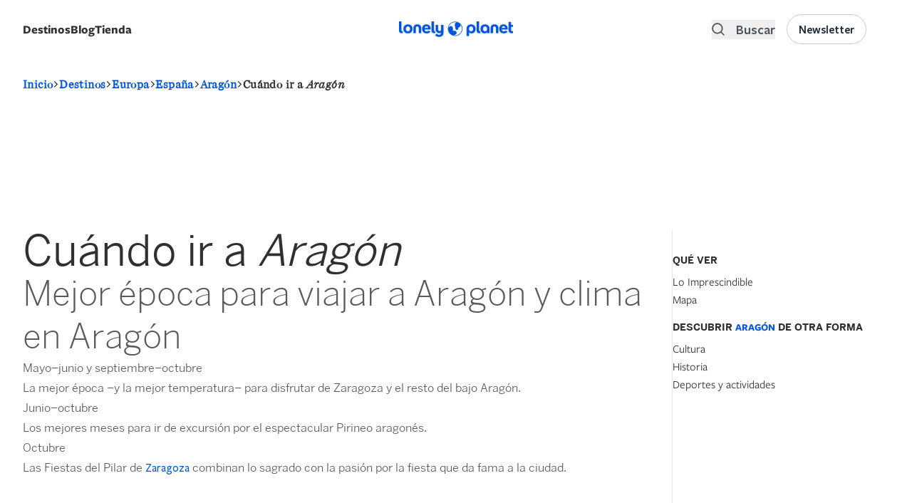

--- FILE ---
content_type: text/html; charset=UTF-8
request_url: https://www.booking.com/_f4363562ed0be3ce8?fid=1769025914285&checkin=&checkout=&dest_type=city&dest_id=&label=destipage-sbs-1324368-imp_brand=lpes_device=dsk_market=es_language=es&label_click=destipage-sbs-1324368-click_brand=lpes_device=dsk_market=es_language=es&dsize=100%,100%&dtpncy=false&dtsize=&dmsize=
body_size: 1820
content:
<!DOCTYPE html>
<html lang="en">
<head>
    <meta charset="utf-8">
    <meta name="viewport" content="width=device-width, initial-scale=1">
    <title></title>
    <style>
        body {
            font-family: "Arial";
        }
    </style>
    <script type="text/javascript">
    window.awsWafCookieDomainList = ['booking.com'];
    window.gokuProps = {
"key":"AQIDAHjcYu/GjX+QlghicBgQ/7bFaQZ+m5FKCMDnO+vTbNg96AH8rhIMJ+z/0ZlnwNGCUsFTAAAAfjB8BgkqhkiG9w0BBwagbzBtAgEAMGgGCSqGSIb3DQEHATAeBglghkgBZQMEAS4wEQQM0xF1depSHZO07bzbAgEQgDtkDWjfu/iA1FFovrm1DbICsUAV04yfVyp7MT61DYp7EWM6jDnLUg9RkBp27QieKrX3EpH4gWzcP8WQoA==",
          "iv":"D5490wFWmgAAATHX",
          "context":"FkTNFGxCGdSiZd1CDIYFsUsol8wD1y9WyNEVSzLyjr1h/vXjTfw2yJ6wHQk9oZphlI4e7GuFKGAJnJpFaHdMDe+IfGgwte9SLye9hAHeDE86Vl8IBb63IicTto/K0t/oKyVa9n46BiPWLGePQVdwvqW7yMMTx7D2gv17jXqd5Or9crkP1BGo/Y6dd76kZ4toDyM7XR5FKHn42yNUW69A9A0Uk16sT8q5U8eIq3SuH7L/ZDtXyTtHRtNVa+3KCscxHnZVVMv/E/TQcfM4IjcTIwUM0hBCQfXQGSN2PiTs0xfnUkdYJOwrHS2RnWXqkoG0ECYzSWr6Wqi6HoVM5jmB/frH5B71ZGlHGJDZvLuKmdLH4gHc5lpbTg=="
};
    </script>
    <script src="https://d8c14d4960ca.337f8b16.us-east-2.token.awswaf.com/d8c14d4960ca/a18a4859af9c/f81f84a03d17/challenge.js"></script>
</head>
<body>
    <div id="challenge-container"></div>
    <script type="text/javascript">
        AwsWafIntegration.saveReferrer();
        AwsWafIntegration.checkForceRefresh().then((forceRefresh) => {
            if (forceRefresh) {
                AwsWafIntegration.forceRefreshToken().then(() => {
                    window.location.reload(true);
                });
            } else {
                AwsWafIntegration.getToken().then(() => {
                    window.location.reload(true);
                });
            }
        });
    </script>
    <noscript>
        <h1>JavaScript is disabled</h1>
        In order to continue, we need to verify that you're not a robot.
        This requires JavaScript. Enable JavaScript and then reload the page.
    </noscript>
</body>
</html>

--- FILE ---
content_type: text/css
request_url: https://lonelyplanet.es/themes/contrib/stable/css/system/components/container-inline.module.css?t98cw2
body_size: -36
content:
/**
 * @file
 * Inline items.
 */

.container-inline div,
.container-inline label {
  display: inline;
}
/* Details contents always need to be rendered as block. */
.container-inline .details-wrapper {
  display: block;
}
